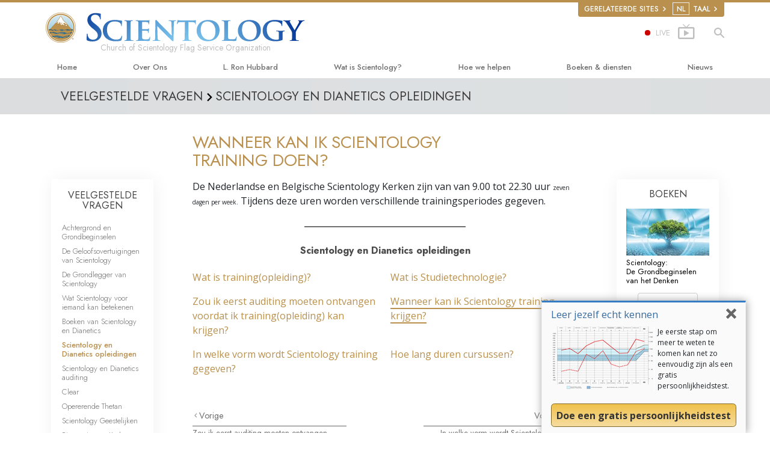

--- FILE ---
content_type: text/html; charset=utf-8
request_url: https://nl.scientology-fso.org/faq/scientology-and-dianetics-training-services/when-can-i-participate-in-scientology-training.html
body_size: 22807
content:
<!DOCTYPE html>
<html lang="nl" itemscope itemtype="http://schema.org/WebPage">
<head>
<meta charset="utf-8">








	<meta http-equiv="X-UA-Compatible" content="IE=edge">
<meta name="viewport" content="width=device-width, initial-scale=1, shrink-to-fit=no">



	<title>Wanneer kan ik Scientology training doen? | Scientology kerk Flag Service Organization</title>
	<meta property="local-search-title" content="Wanneer kan ik Scientology training doen?" />








<meta name="description" content="De totale hoeveelheid kennis waaruit de scientology religie bestaat is vastgelegd in meer dan 40 miljoen gesproken en geschreven woorden op dit gebied - allemaal van de hand van L. Ron Hubbard, de bron en grondlegger van Scientology. " />


<meta itemprop="publisher" content="Scientology" />


<meta property="fb:admins" content="633862040" />





	
		
	
	









	






<script type="application/ld+json">
{
  "@context": "https://schema.org",
  "@type": "WebSite",
  
  "name": "Officiële Scientology Kerk: L. Ron Hubbard, Dianetics, Wat is Scientology?, Boeken, Overtuiging, David Miscavige",
  "alternateName": ["Scientology", "nl.scientology-fso.org"],
  
  "url": "https://nl.scientology-fso.org/"
}
</script>


<meta property="og:url" content="https://nl.scientology-fso.org/faq/scientology-and-dianetics-training-services/when-can-i-participate-in-scientology-training.html" />

<meta property="og:site_name" content="Officiële Scientology Kerk: L. Ron Hubbard, Dianetics, Wat is Scientology?, Boeken, Overtuiging, David Miscavige" />

<meta property="og:title" content="Wanneer kan ik Scientology training doen?" />
<meta property="og:description" content="De totale hoeveelheid kennis waaruit de scientology religie bestaat is vastgelegd in meer dan 40 miljoen gesproken en geschreven woorden op dit gebied - allemaal van de hand van L. Ron Hubbard, de bron en grondlegger van Scientology. " />

<meta property="og:image" content="https://files.scientology.org/imagecache/cropfit@w=1000@cr=0,978,2379,1338/data/www.scientology.org/files/flag-building-tour/Flag-Building-Scientology-Church-Exterior-Main-Entrance_21229_nl.jpg?k=1QC_TAZwU3" />
<meta property="og:type" content="website" />

<meta name="twitter:card" content="summary_large_image">
<meta name="twitter:title" content="Wanneer kan ik Scientology training doen?">
<meta name="twitter:description" content="De totale hoeveelheid kennis waaruit de scientology religie bestaat is vastgelegd in meer dan 40 miljoen gesproken en geschreven woorden op dit gebied - allemaal van de hand van L. Ron Hubbard, de bron en grondlegger van Scientology. " >
<meta name="twitter:image" content="https://files.scientology.org/imagecache/cropfit@w=1000@cr=0,978,2379,1338/data/www.scientology.org/files/flag-building-tour/Flag-Building-Scientology-Church-Exterior-Main-Entrance_21229_nl.jpg?k=1QC_TAZwU3">














<link rel="canonical" href="https://nl.scientology-fso.org/faq/scientology-and-dianetics-training-services/when-can-i-participate-in-scientology-training.html" />





















<link rel="alternate" hreflang="cs-CZ" href="https://cs.scientology-fso.org/faq/scientology-and-dianetics-training-services/when-can-i-participate-in-scientology-training.html" />

















<link rel="alternate" hreflang="da" href="https://da.scientology-fso.org/faq/scientology-and-dianetics-training-services/when-can-i-participate-in-scientology-training.html" />



















<link rel="alternate" hreflang="de" href="https://de.scientology-fso.org/faq/scientology-and-dianetics-training-services/when-can-i-participate-in-scientology-training.html" />



















<link rel="alternate" hreflang="el" href="https://el.scientology-fso.org/faq/scientology-and-dianetics-training-services/when-can-i-participate-in-scientology-training.html" />



















































































<link rel="alternate" hreflang="es" href="https://es.scientology-fso.org/faq/scientology-and-dianetics-training-services/when-can-i-participate-in-scientology-training.html" />



























































<link rel="alternate" hreflang="es-ES" href="https://esp.scientology-fso.org/faq/scientology-and-dianetics-training-services/when-can-i-participate-in-scientology-training.html" />



























<link rel="alternate" hreflang="fr" href="https://fr.scientology-fso.org/faq/scientology-and-dianetics-training-services/when-can-i-participate-in-scientology-training.html" />





























<link rel="alternate" hreflang="he" href="https://he.scientology-fso.org/faq/scientology-and-dianetics-training-services/when-can-i-participate-in-scientology-training.html" />





















<link rel="alternate" hreflang="hu" href="https://hu.scientology-fso.org/faq/scientology-and-dianetics-training-services/when-can-i-participate-in-scientology-training.html" />























<link rel="alternate" hreflang="it" href="https://it.scientology-fso.org/faq/scientology-and-dianetics-training-services/when-can-i-participate-in-scientology-training.html" />





















<link rel="alternate" hreflang="ja" href="https://ja.scientology-fso.org/faq/scientology-and-dianetics-training-services/when-can-i-participate-in-scientology-training.html" />





















<link rel="alternate" hreflang="nl" href="https://nl.scientology-fso.org/faq/scientology-and-dianetics-training-services/when-can-i-participate-in-scientology-training.html" />





















<link rel="alternate" hreflang="no" href="https://nor.scientology-fso.org/faq/scientology-and-dianetics-training-services/when-can-i-participate-in-scientology-training.html" />

















<link rel="alternate" hreflang="pt" href="https://pt.scientology-fso.org/faq/scientology-and-dianetics-training-services/when-can-i-participate-in-scientology-training.html" />





















<link rel="alternate" hreflang="ru" href="https://ru.scientology-fso.org/faq/scientology-and-dianetics-training-services/when-can-i-participate-in-scientology-training.html" />









<link rel="alternate" hreflang="sk-CZ" href="https://sk.scientology-fso.org/faq/scientology-and-dianetics-training-services/when-can-i-participate-in-scientology-training.html" />

















<link rel="alternate" hreflang="sv" href="https://sv.scientology-fso.org/faq/scientology-and-dianetics-training-services/when-can-i-participate-in-scientology-training.html" />

























































































































<link rel="alternate" hreflang="en" href="https://www.scientology-fso.org/faq/scientology-and-dianetics-training-services/when-can-i-participate-in-scientology-training.html" />









































































































































































































<link rel="alternate" hreflang="zh" href="https://zh.scientology-fso.org/faq/scientology-and-dianetics-training-services/when-can-i-participate-in-scientology-training.html" />














	<!-- <link rel="stylesheet" href="/scss/_combined-aft.css?_=0208a"> -->

	<!-- async cssload -->
	<!-- <link rel="preload" href="/scss/_combined.css?_=0208a" as="style" onload="this.onload=null;this.rel='stylesheet'">
	<noscript><link rel="stylesheet" href="/scss/_combined.css?_=0208a"></noscript> -->
	<!-- end of async css -->

	
    

	
	<link rel="stylesheet" href="/scss/_combined.css?_=0208a">
	
	

	

	<!--  -->
	
	
	
	<!--  -->

	

	

	<!-- slideshow classnames -->
	

	

	

	
		
		<!-- see combined -->
		<link rel="stylesheet" href="/_combined/application_org.scss?_=0208a">
		
	

	

<script>
WebFontConfig = {
    google: {
        families: [
            
            'Open+Sans:300,400,700,300italic,400italic,700italic',
            'Jost:300,400,500,700,300italic,400italic,500italic,700italic',

        ]
    }
};

(function(d) {
    var wf = d.createElement('script'),
        s = d.scripts[0];
    wf.src = 'https://ajax.googleapis.com/ajax/libs/webfont/1.6.26/webfont.js';
    wf.async = true;
    s.parentNode.insertBefore(wf, s);
})(document);
</script>






	

	
		
			<!-- Global Site Tag (gtag.js) - Google Analytics -->
<script>
  window.dataLayer = window.dataLayer || [];
  function gtag(){dataLayer.push(arguments);}

  gtag('consent', 'default', {
    'ad_storage': 'denied',
    'analytics_storage': 'denied',
    'functionality_storage': 'denied',
    'personalization_storage': 'denied',
    'wait_for_update': 500 // Wait until baner loads
  });

  window.gtagConsentV2 = true;

  gtag('js', new Date());

  gtag('config', 'G-HQ1TBXCEJT', {
  send_page_view: false
});



</script>


<script async src="https://www.googletagmanager.com/gtag/js?id=G-HQ1TBXCEJT"></script>


<script type="text/plain" data-cookiecategory="targeting">
(function() {
  var ga = document.createElement('script'); ga.type = 'text/javascript'; ga.async = true;
  ga.src = ('https:' == document.location.protocol ? 'https://' : 'http://') + 'stats.g.doubleclick.net/dc.js';
  var s = document.getElementsByTagName('script')[0]; s.parentNode.insertBefore(ga, s);
})();
</script>




		
	

	<script>
		var cacheId = '0208a';
	</script>

	
	<script defer src="/_combined/application.js?_=0208a"></script>
	

	
	<script async src="/_combined/cssrelpreload.js?_=0208a"></script>
	<script async src="/_combined/lazyload.js?_=0208a"></script>
	

	
	<script async src="/_combined/application2.js?_=0208a"></script>
	
	<script async type="text/plain" data-cookiecategory="performance" src="/_combined/sentry.js?_=0208a"></script>
	

	
	<script src="https://tr.standardadmin.org/tr2.js" async></script>
	<script>
	var _tr = window._tr || [];
	</script>
	

</head>




<body class="preload org-domain org-domain-fso  path-faq path-faq-scientology-and-dianetics-training-services path-faq-scientology-and-dianetics-training-services-when-can-i-participate-in-scientology-training_html path-faq-scientology-and-dianetics-training-services-when-can-i-participate-in-scientology-training  home-no-overlap ">




<div class="search">
    <div class="search__form">
        <button class="btn btn--search-close" aria-label="Close search form">
            <img class="search-button--close-icon" src="/images/close-icon.svg" alt="">
        </button>
        <form class="" action="/search/">
            
            
                
            
            <div class="search__form---icon">
                <span class="icon-search"></span>
            </div>
            <input class="search__input" name="q" type="search" placeholder="Zoek ..." autocomplete="off" autocorrect="off" autocapitalize="off" spellcheck="false" />
            <span class="d-none d-md-block search__info">Druk op ENTER om te zoeken of ESC om te sluiten</span>
        </form>
    </div>
</div><!-- /search -->

<!-- Videos for Org Sites -->



    
    

    
    
    
        
            
            
        
    
        
            
                
            
            
        
    

    
    
        
    
    

    
    
        
    
    
        
            
                
            
            
        
    
        
            
                
            
            
        
    
        
            
                
            
            
        
    
        
            
                
            
            
        
    
        
    
        
    
        
    
        
    
        
    
        
    
        
    
        
    
        
    
        
    
        
    
        
    
        
    
        
    
        
    
        
    
        
    
        
            
                
            
            
        
    
        
            
                
            
            
        
    
        
            
                
            
            
        
    

    


    

    







<div id="outer_shell">

    
        
<div class="external">
    <div class="container">
        <nav class="external-links">
            <ul class="external-language-selector--wrapper">
                
                
                
                
                
                    
                    
                        
                    
                        
                    
                        
                    
                        
                    
                        
                    
                        
                    
                        
                    
                        
                    
                        
                            
                        
                    
                        
                    
                        
                    
                        
                    
                        
                    
                        
                    
                        
                    
                        
                    
                        
                            
                                
                            
                        
                    
                        
                    
                        
                    
                        
                    
                        
                    
                        
                    
                        
                    
                        
                    
                        
                    
                        
                            
                                
                            
                        
                    
                        
                    
                        
                    
                        
                    
                        
                    
                        
                    
                        
                    
                        
                    
                        
                    
                        
                            
                                
                            
                        
                    
                        
                    
                        
                    
                        
                    
                        
                    
                        
                    
                        
                    
                        
                    
                        
                    
                        
                    
                        
                    
                        
                    
                        
                    
                        
                    
                        
                    
                        
                    
                        
                    
                        
                    
                        
                    
                        
                    
                        
                    
                        
                    
                        
                    
                        
                    
                        
                    
                        
                    
                        
                    
                        
                    
                        
                    
                        
                    
                        
                    
                        
                    
                        
                    
                        
                    
                        
                    
                        
                    
                        
                    
                        
                    
                        
                    
                        
                    
                        
                    
                        
                            
                                
                            
                        
                    
                        
                    
                        
                    
                        
                    
                        
                    
                        
                    
                        
                    
                        
                    
                        
                    
                        
                    
                        
                    
                        
                    
                        
                    
                        
                    
                        
                    
                        
                    
                        
                    
                        
                    
                        
                    
                        
                    
                        
                    
                        
                    
                        
                    
                        
                    
                        
                    
                        
                    
                        
                    
                        
                    
                        
                    
                        
                            
                                
                            
                        
                    
                        
                    
                        
                    
                        
                    
                        
                    
                        
                    
                        
                    
                        
                    
                        
                    
                        
                    
                        
                    
                        
                    
                        
                    
                        
                            
                                
                            
                        
                    
                        
                    
                        
                    
                        
                    
                        
                    
                        
                    
                        
                    
                        
                    
                        
                    
                        
                    
                        
                    
                        
                    
                        
                    
                        
                    
                        
                            
                                
                            
                        
                    
                        
                    
                        
                    
                        
                    
                        
                    
                        
                    
                        
                    
                        
                    
                        
                    
                        
                    
                        
                            
                                
                            
                        
                    
                        
                    
                        
                    
                        
                    
                        
                    
                        
                    
                        
                    
                        
                    
                        
                    
                        
                    
                        
                    
                        
                            
                                
                            
                        
                    
                        
                    
                        
                    
                        
                    
                        
                    
                        
                    
                        
                    
                        
                    
                        
                    
                        
                    
                        
                            
                                
                            
                        
                    
                        
                    
                        
                    
                        
                    
                        
                    
                        
                    
                        
                    
                        
                    
                        
                    
                        
                    
                        
                            
                                
                            
                        
                    
                        
                    
                        
                    
                        
                    
                        
                    
                        
                    
                        
                    
                        
                    
                        
                    
                        
                    
                        
                            
                                
                            
                        
                    
                        
                    
                        
                    
                        
                    
                        
                    
                        
                    
                        
                    
                        
                    
                        
                            
                                
                            
                        
                    
                        
                    
                        
                    
                        
                    
                        
                    
                        
                    
                        
                    
                        
                    
                        
                    
                        
                    
                        
                            
                        
                    
                        
                    
                        
                    
                        
                    
                        
                            
                        
                    
                        
                    
                        
                    
                        
                    
                        
                    
                        
                    
                        
                    
                        
                    
                        
                            
                                
                            
                        
                    
                        
                    
                        
                    
                        
                    
                        
                    
                        
                    
                        
                    
                        
                    
                        
                    
                        
                    
                        
                    
                        
                    
                        
                    
                        
                    
                        
                    
                        
                    
                        
                    
                        
                    
                        
                    
                        
                    
                        
                    
                        
                    
                        
                    
                        
                    
                        
                    
                        
                    
                        
                    
                        
                    
                        
                    
                        
                    
                        
                    
                        
                    
                        
                    
                        
                    
                        
                    
                        
                    
                        
                    
                        
                    
                        
                    
                        
                    
                        
                    
                        
                    
                        
                    
                        
                    
                        
                    
                        
                    
                        
                    
                        
                    
                        
                    
                        
                    
                        
                    
                        
                    
                        
                    
                        
                    
                        
                    
                        
                    
                        
                    
                        
                    
                        
                    
                        
                    
                        
                            
                                
                            
                        
                    
                        
                    
                        
                    
                        
                    
                        
                    
                        
                    
                        
                    
                        
                    
                        
                    
                        
                    
                        
                    
                        
                    
                        
                    
                        
                    
                        
                    
                        
                    
                        
                    
                        
                    
                        
                    
                        
                    
                        
                    
                        
                    
                        
                    
                        
                    
                        
                    
                        
                    
                        
                    
                        
                    
                        
                    
                        
                    
                        
                    
                        
                    
                        
                    
                        
                    
                        
                    
                        
                    
                        
                    
                        
                    
                        
                    
                        
                    
                        
                    
                        
                    
                        
                    
                        
                    
                        
                    
                        
                    
                        
                    
                        
                    
                        
                    
                        
                    
                        
                    
                        
                    
                        
                    
                        
                    
                        
                    
                        
                    
                        
                    
                        
                    
                        
                    
                        
                    
                        
                    
                        
                    
                        
                    
                        
                    
                        
                    
                        
                    
                        
                    
                        
                    
                        
                    
                        
                    
                        
                    
                        
                    
                        
                    
                        
                    
                        
                    
                        
                    
                        
                    
                        
                    
                        
                    
                        
                    
                        
                    
                        
                    
                        
                    
                        
                    
                        
                    
                        
                    
                        
                    
                        
                    
                        
                    
                        
                    
                        
                    
                        
                    
                        
                    
                        
                    
                        
                    
                        
                    
                        
                    
                        
                    
                        
                    
                        
                    
                        
                            
                                
                            
                        
                    
                        
                    
                        
                    
                        
                    
                    
                
                 <nav class="external-language-selector external-sites external-sites__with-langs">
                    <div>
                        <span class="selector">Gerelateerde sites 
                            <img class="arrow-svg arrow-svg-right" src="/images/arrow-right-white.svg" alt="">
                        </span>
                    </div>
                    <ul>

                        <!-- TODO: IsEnabledInContext for foreigns -->
                        
                        
                        <a target="_blank" href="https://www.scientology.nl/">
                            <li>SCIENTOLOGY.ORG</li>
                        </a>
                        
                        
                         <a target="_blank" href="https://www.scientology.tv/nl/">
                            <li>SCIENTOLOGY.TV</li>
                        </a>

                        <a target="_blank" href="http://www.lronhubbard.nl/">
                            <li>L&thinsp;Ron&thinsp;Hubbard.nl</li>
                        </a>
                        <a target="_blank" href="http://www.scientologynews.org/">
                            <li>Scientology&thinsp;News.org</li>
                        </a>
                        <a target="_blank" href="http://www.scientologyreligion.nl/">
                            <li>Scientology&thinsp;Religion.org</li>
                        </a>
                        <a target="_blank" href="http://www.freedommag.org/nl/">
                            <li>FREEDOMMAG.ORG</li>
                        </a>
                        <a target="_blank" href="http://www.davidmiscavige.org/nl/">
                            <li>DAVID MISCAVIGE.ORG</li>
                        </a>
                    </ul>
                </nav>
            <!-- disabled for kyalami as only forms exist -->
            
                <nav class="external-language-selector external-language">
                    <div>
                        <span class="selector"><span class="bordered">nl</span> TAAL 
                            <img class="arrow-svg arrow-svg-right" src="/images/arrow-right-white.svg" alt="">
                        </span>
                    </div>
                    <ul>
                    
                    
                        <a class="no-decoration" href="https://zh.scientology-fso.org/faq/scientology-and-dianetics-training-services/when-can-i-participate-in-scientology-training.html"><li>繁體中文 &#124; <span>Chinese</span></li></a>
                    
                        <a class="no-decoration" href="https://da.scientology-fso.org/faq/scientology-and-dianetics-training-services/when-can-i-participate-in-scientology-training.html"><li>Dansk &#124; <span>Danish</span></li></a>
                        <a class="no-decoration" href="https://de.scientology-fso.org/faq/scientology-and-dianetics-training-services/when-can-i-participate-in-scientology-training.html"><li>Deutsch &#124; <span>German</span></li></a>
                        <a class="no-decoration" href="https://www.scientology-fso.org/faq/scientology-and-dianetics-training-services/when-can-i-participate-in-scientology-training.html"><li>English &#124; <span>English</span></li></a>
                        
                        <a class="no-decoration" href="https://el.scientology-fso.org/faq/scientology-and-dianetics-training-services/when-can-i-participate-in-scientology-training.html"><li>Ελληνικά &#124; <span>Greek</span></li></a>
                    
                        <a class="no-decoration" href="https://es.scientology-fso.org/faq/scientology-and-dianetics-training-services/when-can-i-participate-in-scientology-training.html"><li>Español (Latino) &#124; <span>Spanish</span></li></a>
                        
                    
                        <a class="no-decoration" href="https://esp.scientology-fso.org/faq/scientology-and-dianetics-training-services/when-can-i-participate-in-scientology-training.html"><li>Español (Castellano) &#124; <span>Castilian</span></li></a>
                        <a class="no-decoration" href="https://fr.scientology-fso.org/faq/scientology-and-dianetics-training-services/when-can-i-participate-in-scientology-training.html"><li>Français &#124; <span>French</span></li></a>
                        <a class="no-decoration" href="https://he.scientology-fso.org/faq/scientology-and-dianetics-training-services/when-can-i-participate-in-scientology-training.html"><li>עברית &#124; <span>Hebrew</span></li></a>
                        <a class="no-decoration" href="https://it.scientology-fso.org/faq/scientology-and-dianetics-training-services/when-can-i-participate-in-scientology-training.html"><li>Italiano &#124; <span>Italian</span></li></a>
                    
                        <a class="no-decoration" href="https://ja.scientology-fso.org/faq/scientology-and-dianetics-training-services/when-can-i-participate-in-scientology-training.html"><li>日本語 &#124; <span>Japanese</span></li></a>
                    
                        <a class="no-decoration" href="https://hu.scientology-fso.org/faq/scientology-and-dianetics-training-services/when-can-i-participate-in-scientology-training.html"><li>Magyar &#124; <span>Hungarian</span></li></a>
                        <a class="no-decoration" href="https://nl.scientology-fso.org/faq/scientology-and-dianetics-training-services/when-can-i-participate-in-scientology-training.html"><li>Nederlands &#124; <span>Dutch</span></li></a>
                        <a class="no-decoration" href="https://nor.scientology-fso.org/faq/scientology-and-dianetics-training-services/when-can-i-participate-in-scientology-training.html"><li>Norsk &#124; <span>Norwegian</span></li></a>
                    
                        <a class="no-decoration" href="https://pt.scientology-fso.org/faq/scientology-and-dianetics-training-services/when-can-i-participate-in-scientology-training.html"><li>Português &#124; <span>Portuguese</span></li></a>
                    
                    
                        
                    
                        <a class="no-decoration" href="https://sv.scientology-fso.org/faq/scientology-and-dianetics-training-services/when-can-i-participate-in-scientology-training.html"><li>Svenska &#124; <span>Swedish</span></li></a>
                    </ul>
                </nav>
             
             
            </ul>
        </nav>
    </div>
</div>

    

    <div id="shell">

        




    



<div class="banner-wrapper">
    <div class="banner-wrapper-container banner-wrapper-container__area-name">
        <div class="container">
            <div class="banner-wrapper--row row align-items-center justify-content-around justify-content-md-between">
                <div class="hamburger hamburger--slider-r hamburger-menu d-md-none">
                    <div class="hamburger-box">
                        <div class="hamburger-inner"></div>
                    </div>
                </div>
                
                <div class="d-flex align-items-center banner--logo">
    <div class="hamburger hamburger--slider-r hamburger-menu d-none d-md-block d-lg-none mr-2">
        <div class="hamburger-box">
            <div class="hamburger-inner"></div>
        </div>
    </div>

    <a class="no-decoration d-block w-100 scn-logo-link " href="/" itemscope itemtype="http://schema.org/Brand" class="">
        <div class="logo-on-light d-flex align-items-center">
            <div class="s-double-tri d-none d-md-block">
                
                
                    
                    

                    
                    
                    
                    
                    <img class="org-site-logo" src="https://files.scientology.org/imagecache/cropfit@h=50/data/www.scientology.org/files/orgs/flag-service-org/org_logo-fso_nl.png?k=mruJ6hZVVo" srcset="https://files.scientology.org/imagecache/cropfit@h=50/data/www.scientology.org/files/orgs/flag-service-org/org_logo-fso_nl.png?k=mruJ6hZVVo 1x, https://files.scientology.org/imagecache/cropfit@h=100/data/www.scientology.org/files/orgs/flag-service-org/org_logo-fso_nl.png?k=WV9Z0LMCgq 2x">
                    

                
            </div>

            <div class="d-flex align-items-end scientology-logo-light">

                
                    <img itemprop="logo" class="scn-logo light-logo" src="/images/scientology-logo-white.svg">
                

                
                    
                

                <img itemprop="logo" class="scn-logo dark-logo" src="/images/scientology-logos/scientology-logo-dark_en.svg">
                
                    <div class="official-org-name" itemtype="http://schema.org/Organization">
                        
                            Church of Scientology Flag Service Organization
                        
                    </div>
                

                <div class="org-site-name">
                    
                </div>
            </div>


        </div>
    </a>
</div>

                <button class="btn btn--search d-md-none">
                    <div class="icon icon--search">
                        <span class="icon-search"></span>
                    </div>
                </button>

                 <div class="banner-subtool-row d-none d-md-flex align-items-center justify-content-end">
                    <div class="hamburger hamburger--slider-r hamburger-menu hamburger-menu__inverted wide-header__inverted--visible-lg">
                        <div class="hamburger-box">
                            <div class="hamburger-inner"></div>
                        </div>
                    </div>
                    
                    
                    <a href="http://www.scientology.tv/nl/tv/?utm_source=scn_org" class="no-decoration">
                        <div class="live-tv--button">
                            <div class="live-tv--text">
                                <span class="live-tv-dot"></span> <span>LIVE</span>
                            </div>
                            <img class="live-tv-icon wide-header__hidden" src="/images/live-tv-icon.svg" alt="">
                            <img class="live-tv-icon wide-header__inverted" src="/images/live-tv-icon-grey.svg" alt="">
                            <img class="live-tv-icon wide-header__visible" src="/images/live-tv-icon-white.svg" alt="">
                        </div>
                    </a>
                    

                    <svg class="hidden">
                        <defs>
                            <symbol id="icon-arrow" viewBox="0 0 24 24">
                                <title>arrow</title>
                                <polygon points="6.3,12.8 20.9,12.8 20.9,11.2 6.3,11.2 10.2,7.2 9,6 3.1,12 9,18 10.2,16.8 "/>
                            </symbol>
                            <symbol id="icon-drop" viewBox="0 0 24 24">
                                <title>drop</title>
                                <path class="search--icon-path" d="M12,21c-3.6,0-6.6-3-6.6-6.6C5.4,11,10.8,4,11.4,3.2C11.6,3.1,11.8,3,12,3s0.4,0.1,0.6,0.3c0.6,0.8,6.1,7.8,6.1,11.2C18.6,18.1,15.6,21,12,21zM12,4.8c-1.8,2.4-5.2,7.4-5.2,9.6c0,2.9,2.3,5.2,5.2,5.2s5.2-2.3,5.2-5.2C17.2,12.2,13.8,7.3,12,4.8z"/><path class="search--icon-path" d="M12,18.2c-0.4,0-0.7-0.3-0.7-0.7s0.3-0.7,0.7-0.7c1.3,0,2.4-1.1,2.4-2.4c0-0.4,0.3-0.7,0.7-0.7c0.4,0,0.7,0.3,0.7,0.7C15.8,16.5,14.1,18.2,12,18.2z"/>
                            </symbol>
                            <symbol id="icon-search" viewBox="0 0 24 24">
                                <title>search</title>
                                <path class="search--icon-path" d="M15.5 14h-.79l-.28-.27C15.41 12.59 16 11.11 16 9.5 16 5.91 13.09 3 9.5 3S3 5.91 3 9.5 5.91 16 9.5 16c1.61 0 3.09-.59 4.23-1.57l.27.28v.79l5 4.99L20.49 19l-4.99-5zm-6 0C7.01 14 5 11.99 5 9.5S7.01 5 9.5 5 14 7.01 14 9.5 11.99 14 9.5 14z"/>
                            </symbol>
                            <symbol id="icon-cross" viewBox="0 0 24 24">
                                <title>cross</title>
                                <path fill="#000000" d="M19 6.41L17.59 5 12 10.59 6.41 5 5 6.41 10.59 12 5 17.59 6.41 19 12 13.41 17.59 19 19 17.59 13.41 12z"/>
                            </symbol>

                            <symbol id="arrow-right" viewBox="0 0 8 12">
                                <g id="Artboard" transform="translate(-707.000000, -1725.000000)">
                                    <polygon id="keyboard_arrow_right---material-copy-2" points="707.9,1735.3 712.1,1731.1 707.9,1726.9 709.2,1725.6 714.7,1731.1 
                                        709.2,1736.6    "/>
                                </g>
                            </symbol>
                        </defs>
                    </svg>

                    <div class="btn--search"><span class="icon-search"></span></svg></div>
                    
                <!-- 
                    <a href="/search.html" class="search-icon">
                        <img class="wide-header__hidden" src="/images/search-icon.svg" alt="">
                        <img class="wide-header__visible" src="/images/search-icon-white.svg" alt="">
                -->
                    </a>
                 </div>
            </div>
        </div>
    </div>
</div>

        








<div class="primary-nav-wrapper ">
	<div class="primary-nav-menu container d-none d-lg-block">
		<ul class="top-menu">
			
				
				
					<li class="menu-item   nav-trail-false">
						<div class="rel">
							
							<!-- For orgs /news/ send to grand opening if we don't have any news -->
							

							
							<a href="/"  class="menu-link">
								Home
							</a>
							
							
						</div>

					</li>
				
			
				
				
					<li class="menu-item menu-item__about-us  nav-trail-false">
						<div class="rel">
							
							<!-- For orgs /news/ send to grand opening if we don't have any news -->
							

							
							<a href="/about-us/"  class="menu-link">
								Over Ons 
							</a>
							
							
						</div>

					</li>
				
			
				
				
					<li class="menu-item   nav-trail-false">
						<div class="rel">
							
							<!-- For orgs /news/ send to grand opening if we don't have any news -->
							

							
							<a href="/l-ron-hubbard/"  class="menu-link">
								L. Ron Hubbard
							</a>
							
							
						</div>

					</li>
				
			
				
				
					<li class="menu-item   parent nav-trail-false">
						<div class="rel">
							
							<!-- For orgs /news/ send to grand opening if we don't have any news -->
							

							
							<a href="/what-is-scientology/"  class="menu-link">
								Wat is Scientology?
							</a>
							
								<div class="frog"> <!-- back -->
									<ul class="second-level">
										
											<li >
												<a href="/what-is-scientology/" class="menu-link title">
													Overtuigingen &amp; Praktijken
												</a>
											</li>
										
											<li >
												<a href="/what-is-scientology/the-scientology-creeds-and-codes/" class="menu-link title">
													De Credo’s en Codes van Scientology 
												</a>
											</li>
										
											<li >
												<a href="/what-is-scientology/what-scientologists-say-about-scientology.html" class="menu-link title">
													Wat scientologen zeggen over Scientology
												</a>
											</li>
										
											<li >
												<a href="/video/meet-a-scientologist.html" class="menu-link title">
													Maak kennis met een scientoloog
												</a>
											</li>
										
											<li >
												<a href="/what-is-scientology/inside-a-church-scientology.html" class="menu-link title">
													Binnen in een Kerk
												</a>
											</li>
										
											<li >
												<a href="/what-is-scientology/basic-principles-of-scientology/" class="menu-link title">
													De Grondbeginselen van Scientology
												</a>
											</li>
										
											<li >
												<a href="/what-is-dianetics/basic-principles-of-scientology/dianetics-understanding-the-mind.html" class="menu-link title">
													Een Inleiding tot Dianetics
												</a>
											</li>
										
											<li >
												<a href="/what-is-scientology/love-hate-what-is-greatness.html" class="menu-link title">
													Liefde en Haat – <br/>Wat is Grootheid?
												</a>
											</li>
										
									</ul>
								</div>
							
							
						</div>

					</li>
				
			
				
			
				
				
					<li class="menu-item   parent nav-trail-false">
						<div class="rel">
							
							<!-- For orgs /news/ send to grand opening if we don't have any news -->
							

							
							<a href="/how-we-help/"  class="menu-link">
								Hoe we helpen
							</a>
							
								<div class="frog"> <!-- back -->
									<ul class="second-level">
										
											<li >
												<a href="/how-we-help/way-to-happiness/" class="menu-link title">
													De Weg naar een Gelukkig Leven
												</a>
											</li>
										
											<li >
												<a href="/how-we-help/applied-scholastics/" class="menu-link title">
													Stichting voor Effectief Onderwijs
												</a>
											</li>
										
											<li >
												<a href="/how-we-help/criminon/" class="menu-link title">
													Criminon
												</a>
											</li>
										
											<li >
												<a href="/how-we-help/narconon/" class="menu-link title">
													Narconon
												</a>
											</li>
										
											<li >
												<a href="/how-we-help/truth-about-drugs/" class="menu-link title">
													De Feiten over Drugs
												</a>
											</li>
										
											<li >
												<a href="/how-we-help/human-rights/" class="menu-link title">
													United for Human Rights
												</a>
											</li>
										
											<li >
												<a href="/how-we-help/citizens-commission-on-human-rights/" class="menu-link title">
													Citizens Commission on Human Rights
												</a>
											</li>
										
											<li >
												<a href="/how-we-help/volunteer-ministers/" class="menu-link title">
													Scientology Pastoraal Werkers
												</a>
											</li>
										
									</ul>
								</div>
							
							
						</div>

					</li>
				
			
				
				
					<li class="menu-item   parent nav-trail-false">
						<div class="rel">
							
							<!-- For orgs /news/ send to grand opening if we don't have any news -->
							

							
							<a href="/store/category/beginning-books.html"  class="menu-link">
								Boeken & diensten
							</a>
							
								<div class="frog"> <!-- back -->
									<ul class="second-level">
										
											<li >
												<a href="/store/category/beginning-books.html" class="menu-link title">
													Beginnersboeken
												</a>
											</li>
										
											<li >
												<a href="/store/category/beginning-audiobooks.html" class="menu-link title">
													Luisterboeken
												</a>
											</li>
										
											<li >
												<a href="/store/category/classics-lectures.html" class="menu-link title">
													Introductielezingen
												</a>
											</li>
										
											<li >
												<a href="/store/category/books-on-film.html" class="menu-link title">
													Introductiefilms
												</a>
											</li>
										
											<li >
												<a href="/beginning-services/" class="menu-link title">
													Diensten voor beginners
												</a>
											</li>
										
									</ul>
								</div>
							
							
						</div>

					</li>
				
			
				
				
					<li class="menu-item   nav-trail-false">
						<div class="rel">
							
							<!-- For orgs /news/ send to grand opening if we don't have any news -->
							
								
								
								
							

							
							<a href="/news/"  class="menu-link">
								Nieuws
							</a>
							
							
						</div>

					</li>
				
			
		</ul>
	</div>
</div>








<div class="nav-bar">
	<ul>
		
			
			<li class="nav-bar--link" data-menuid="0">
				
				<!-- For orgs /news/ send to grand opening if we don't have any news -->
				
				
				
				<a href="/"  class="menu-link no-decoration">
					
					HOME
				</a>
				
			</li>

			

		
			
			<li class="nav-bar--link" data-menuid="1">
				
				<!-- For orgs /news/ send to grand opening if we don't have any news -->
				
				
				
				<a href="/about-us/"  class="menu-link no-decoration">
					
					OVER ONS 
				</a>
				
			</li>

			

		
			
			<li class="nav-bar--link" data-menuid="2">
				
				<!-- For orgs /news/ send to grand opening if we don't have any news -->
				
				
				
				<a href="/l-ron-hubbard/"  class="menu-link no-decoration">
					
					L. RON HUBBARD
				</a>
				
			</li>

			

		
			
			<li class="nav-bar--link" data-menuid="3">
				
				<!-- For orgs /news/ send to grand opening if we don't have any news -->
				
				
				
				<a href="/what-is-scientology/"  class="menu-link no-decoration">
					
					WAT IS SCIENTOLOGY?
				</a>
				
			</li>

			
				<div class="nav-bar--frog" data-menuid="3">
					<ul class="nav-bar--second-level">
						
							<li>
								<a href="/what-is-scientology/" class="nav-bar--second-level__link">
									Overtuigingen &amp; Praktijken
								</a>
							</li>
						
							<li>
								<a href="/what-is-scientology/the-scientology-creeds-and-codes/" class="nav-bar--second-level__link">
									De Credo’s en Codes van Scientology 
								</a>
							</li>
						
							<li>
								<a href="/what-is-scientology/what-scientologists-say-about-scientology.html" class="nav-bar--second-level__link">
									Wat scientologen zeggen over Scientology
								</a>
							</li>
						
							<li>
								<a href="/video/meet-a-scientologist.html" class="nav-bar--second-level__link">
									Maak kennis met een scientoloog
								</a>
							</li>
						
							<li>
								<a href="/what-is-scientology/inside-a-church-scientology.html" class="nav-bar--second-level__link">
									Binnen in een Kerk
								</a>
							</li>
						
							<li>
								<a href="/what-is-scientology/basic-principles-of-scientology/" class="nav-bar--second-level__link">
									De Grondbeginselen van Scientology
								</a>
							</li>
						
							<li>
								<a href="/what-is-dianetics/basic-principles-of-scientology/dianetics-understanding-the-mind.html" class="nav-bar--second-level__link">
									Een Inleiding tot Dianetics
								</a>
							</li>
						
							<li>
								<a href="/what-is-scientology/love-hate-what-is-greatness.html" class="nav-bar--second-level__link">
									Liefde en Haat – <br/>Wat is Grootheid?
								</a>
							</li>
						
					</ul>
				</div>
			

		
			
			<li class="nav-bar--link" data-menuid="4">
				
				<!-- For orgs /news/ send to grand opening if we don't have any news -->
				
				
				
				<a href="/daily-connect/"  class="menu-link no-decoration">
					
					DAILY CONNECT
				</a>
				
			</li>

			
				<div class="nav-bar--frog" data-menuid="4">
					<ul class="nav-bar--second-level">
						
							<li>
								<a href="/daily-connect/scientologists-at-life/" class="nav-bar--second-level__link">
									Scientologists @life
								</a>
							</li>
						
							<li>
								<a href="/staywell/" class="nav-bar--second-level__link">
									Hoe je gezond blijft
								</a>
							</li>
						
					</ul>
				</div>
			

		
			
			<li class="nav-bar--link" data-menuid="5">
				
				<!-- For orgs /news/ send to grand opening if we don't have any news -->
				
				
				
				<a href="/how-we-help/"  class="menu-link no-decoration">
					
					HOE WE HELPEN
				</a>
				
			</li>

			
				<div class="nav-bar--frog" data-menuid="5">
					<ul class="nav-bar--second-level">
						
							<li>
								<a href="/how-we-help/way-to-happiness/" class="nav-bar--second-level__link">
									De Weg naar een Gelukkig Leven
								</a>
							</li>
						
							<li>
								<a href="/how-we-help/applied-scholastics/" class="nav-bar--second-level__link">
									Stichting voor Effectief Onderwijs
								</a>
							</li>
						
							<li>
								<a href="/how-we-help/criminon/" class="nav-bar--second-level__link">
									Criminon
								</a>
							</li>
						
							<li>
								<a href="/how-we-help/narconon/" class="nav-bar--second-level__link">
									Narconon
								</a>
							</li>
						
							<li>
								<a href="/how-we-help/truth-about-drugs/" class="nav-bar--second-level__link">
									De Feiten over Drugs
								</a>
							</li>
						
							<li>
								<a href="/how-we-help/human-rights/" class="nav-bar--second-level__link">
									United for Human Rights
								</a>
							</li>
						
							<li>
								<a href="/how-we-help/citizens-commission-on-human-rights/" class="nav-bar--second-level__link">
									Citizens Commission on Human Rights
								</a>
							</li>
						
							<li>
								<a href="/how-we-help/volunteer-ministers/" class="nav-bar--second-level__link">
									Scientology Pastoraal Werkers
								</a>
							</li>
						
					</ul>
				</div>
			

		
			
			<li class="nav-bar--link" data-menuid="6">
				
				<!-- For orgs /news/ send to grand opening if we don't have any news -->
				
				
				
				<a href="/store/category/beginning-books.html"  class="menu-link no-decoration">
					
					BOEKEN &amp; DIENSTEN
				</a>
				
			</li>

			
				<div class="nav-bar--frog" data-menuid="6">
					<ul class="nav-bar--second-level">
						
							<li>
								<a href="/store/category/beginning-books.html" class="nav-bar--second-level__link">
									Beginnersboeken
								</a>
							</li>
						
							<li>
								<a href="/store/category/beginning-audiobooks.html" class="nav-bar--second-level__link">
									Luisterboeken
								</a>
							</li>
						
							<li>
								<a href="/store/category/classics-lectures.html" class="nav-bar--second-level__link">
									Introductielezingen
								</a>
							</li>
						
							<li>
								<a href="/store/category/books-on-film.html" class="nav-bar--second-level__link">
									Introductiefilms
								</a>
							</li>
						
							<li>
								<a href="/beginning-services/" class="nav-bar--second-level__link">
									Diensten voor beginners
								</a>
							</li>
						
					</ul>
				</div>
			

		
			
			<li class="nav-bar--link" data-menuid="7">
				
				<!-- For orgs /news/ send to grand opening if we don't have any news -->
				
					
					
					
				
				
				
				<a href="/news/"  class="menu-link no-decoration">
					
					NIEUWS
				</a>
				
			</li>

			

		
	</ul>
</div>





        <div id="header_and_content">

            
            <div id="header_container" class="clearfix header-container">
                <div id="header" class="header">
                    <div class="container">
                        




	














	
	
	
		
			
		
	

	
	
	
	

	
	

	
		

		

		
			
				
				
				
				
					
					
				

				

				

				
				
				
				
			
		
			
				
				
				
				
					
					
				

				

				
					 
					 	
						
						
							
							
						
					
				

				
				
				
				
			
		
			
				
				
				
				
					
						
					
					
				

				

				
					 
					 	
						
						
							
							
						
					
				

				
				
				
				
			
		
			
				
				
				
				

				

				

				
				
				
				
			
		
			
		
	


	


	


	
	
		<div class="bs-extender">
			<div class="breadcrumb-nav" style="	background-image: url(https://files.scientology.org/imagecache/cropfit@w=100@bl=0x40@cr=0,132,1080,80/data/www.scientology.org/files/banners/faq-header_nl.jpg?k=FuUjHdhoTR);">
				<div class="container">
					<div class="breadcrumb-nav--title" itemscope itemtype="https://schema.org/BreadcrumbList">
							
							

								
									

									
									
									
									<span itemprop="itemListElement" itemscope itemtype="https://schema.org/ListItem">
										<a class="breadcrumb-nav--link " href="/faq/" itemprop="item">
											
											<span itemprop="name">
												VEELGESTELDE VRAGEN 
											</span>
											<meta itemprop="position" content="1" />
										</a>
										
										<span class="d-inline-block breadcrumb-nav--arrow" style="width: 10px;">
											<img style="margin-top: -3px;" src="/images/arrow-right.svg" alt="">
										</span>
										
									</span>
									
									
									<span itemprop="itemListElement" itemscope itemtype="https://schema.org/ListItem">
										<a class="breadcrumb-nav--link breadcrumb-nav--link__secondary" href="/faq/scientology-and-dianetics-training-services/what-is-training.html" itemprop="item">
											
											<span itemprop="name">
												SCIENTOLOGY EN DIANETICS OPLEIDINGEN 
											</span>
											<meta itemprop="position" content="2" />
										</a>
										
									</span>
									
								

							
					</div>
				</div>
			</div>
		</div>
	



                    </div>
                </div>
            </div>
            

            

            

            
        
            

            <div id="content_container" class="body container has-leftsidebar has-rightsidebar">

                <!-- NOTE: if you want schema, put it in the page itself: itemscope itemtype="http://schema.org/Article" -->

                
                <article id="content" class="row main-content justify-content-between">
                


                    <div class="col-24 page-title--wrapper">
                        <div class="row justify-content-center">
                            <div class="col-lg-14">
                                
	<h1 class="title"><p>WANNEER KAN IK SCIENTOLOGY TRAINING&nbsp;DOEN?</p></h1>

                                
                                <div class="d-block mb-3"></div>
                            </div>
                        </div>
                    </div>

                    

                    
                    <main itemscope itemtype="http://schema.org/Article" class="main col-lg-14 order-lg-4">
                    

                    <div class="main__both-sidebars">
                        
    <div data-amp-body>
        

<div class="body">
		<p>De Nederlandse en Belgische Scientology Kerken zijn van van 9.00 tot 22.30 uur<span style="font-size: x-small;"></span><span style="font-size: x-small;"></span> <span style="font-size: x-small;">zeven dagen per week.</span><span style="font-size: x-small;"></span> Tijdens deze uren worden verschillende trainingsperiodes gegeven.</p>
    </div>

    </div>

                    </div>


                        

<div class="clearfix"></div>





	
		

		
			
		
		
	
	<div class="ignore-search">
		<div class="divider-line"></div>

		<h5 class="text-center mb-4 section-nav--title">Scientology en Dianetics opleidingen</h5>

		<div class="row">
			
			<div class="col-md-12 mb-3 section-nav--item">
				<a href="/faq/scientology-and-dianetics-training-services/what-is-training.html" class="">
					Wat is training(opleiding)?
				</a>
			</div>
			
			<div class="col-md-12 mb-3 section-nav--item">
				<a href="/faq/scientology-and-dianetics-training-services/what-is-study-technology.html" class="">
					Wat is Studietechnologie?
				</a>
			</div>
			
			<div class="col-md-12 mb-3 section-nav--item">
				<a href="/faq/scientology-and-dianetics-training-services/should-i-participate-in-auditing-services-before-training.html" class="">
					Zou ik eerst auditing moeten ontvangen voordat ik training(opleiding) kan krijgen?
				</a>
			</div>
			
			<div class="col-md-12 mb-3 section-nav--item">
				<a href="/faq/scientology-and-dianetics-training-services/when-can-i-participate-in-scientology-training.html" class="section-listing-link__active">
					Wanneer kan ik Scientology training krijgen?
				</a>
			</div>
			
			<div class="col-md-12 mb-3 section-nav--item">
				<a href="/faq/scientology-and-dianetics-training-services/what-form-does-scientology-training-take.html" class="">
					In welke vorm wordt Scientology training gegeven?
				</a>
			</div>
			
			<div class="col-md-12 mb-3 section-nav--item">
				<a href="/faq/scientology-and-dianetics-training-services/how-long-do-training-services-take.html" class="">
					Hoe lang duren cursussen?
				</a>
			</div>
			
		</div>
	</div>
	
	










<div class="clearfix"></div>



	
		
		
	

<div class="prev-next-wrapper ignore-search pb-4 ">
	
		<div class="prev-next-wrapper__prev">
			<a class="link-with-arrow with-underline link-with-arrow__reversed" href="/faq/scientology-and-dianetics-training-services/should-i-participate-in-auditing-services-before-training.html">
				Vorige
			</a>
			<a class="prev-next-menu-title" href="/faq/scientology-and-dianetics-training-services/should-i-participate-in-auditing-services-before-training.html">
				Zou ik eerst auditing moeten ontvangen voordat ik training(opleiding) kan krijgen?
			</a>
		</div>
	
	
	
		<!-- make sure item is still in the menu -->
		
		<div class="prev-next-wrapper__next">
			<a class="link-with-arrow with-underline" href="/faq/scientology-and-dianetics-training-services/what-form-does-scientology-training-take.html">
				Volgende
			</a>
			<a class="prev-next-menu-title" href="/faq/scientology-and-dianetics-training-services/what-form-does-scientology-training-take.html">
				In welke vorm wordt Scientology training gegeven?
			</a>
		</div>
		
	
</div>


                    </main>

                    
                        <aside id="sidebar_left" class="site-sidebar col-24 col-14 col-lg-4 sidebar--thinner order-lg-1">
                            


  









<div class="sidebar__item">
  <h6 class="subheader--title">
    <a class="no-decoration" href="/faq/">
      VEELGESTELDE VRAGEN
    </a>
  </h6>
  <ul class="submenu-block">
      
      
        

        
             

             
        
             

             
        
             

             
        
             

             
        
             

             
        
             

             
        
             

             
        
             

             
        
             

             
        
             

             
        
             

             
        
             

             
        
             

             
        
             

             
        
             

             
        
        
        
        <li>
          <a class="listing-item " href="/faq/background-and-basic-principles/what-does-the-word-scientology-mean.html">
            Achtergrond en Grondbeginselen
          </a>
          
        </li>

        
      
        

        
             

             
        
             

             
        
             

             
        
             

             
        
             

             
        
             

             
        
             

             
        
             

             
        
             

             
        
             

             
        
             

             
        
             

             
        
             

             
        
             

             
        
             

             
        
             

             
        
             

             
        
             

             
        
             

             
        
             

             
        
             

             
        
        
        
        <li>
          <a class="listing-item " href="/faq/scientology-beliefs/is-man-a-spirit.html">
            De Geloofsovertuigingen van Scientology
          </a>
          
        </li>

        
      
        

        
             

             
        
             

             
        
             

             
        
             

             
        
             

             
        
             

             
        
             

             
        
             

             
        
             

             
        
        
        
        <li>
          <a class="listing-item " href="/faq/scientology-founder/who-was-lronhubbard.html">
            De Grondlegger van Scientology
          </a>
          
        </li>

        
      
        

        
             

             
        
             

             
        
             

             
        
             

             
        
             

             
        
             

             
        
             

             
        
        
        
        <li>
          <a class="listing-item " href="/faq/what-scientology-does-for-the-individual/how-does-scientology-work.html">
            Wat Scientology voor iemand kan betekenen
          </a>
          
        </li>

        
      
        

        
             

             
        
             

             
        
             

             
        
             

             
        
        
        
        <li>
          <a class="listing-item " href="/faq/scientology-and-dianetics-books/what-is-the-best-book-to-read-introduction-to-subject.html">
            Boeken van Scientology en Dianetics
          </a>
          
        </li>

        
      
        

        
             

             
        
             

             
        
             

             
        
             

             
        
             

             
        
             

             
        
        
        
        <li>
          <a class="listing-item  listing-item__active" href="/faq/scientology-and-dianetics-training-services/what-is-training.html">
            Scientology en Dianetics opleidingen
          </a>
          
        </li>

        
      
        

        
             

             
        
             

             
        
             

             
        
             

             
        
             

             
        
             

             
        
             

             
        
             

             
        
             

             
        
             

             
        
             

             
        
             

             
        
             

             
        
             

             
        
             

             
        
             

             
        
             

             
        
        
        
        <li>
          <a class="listing-item " href="/faq/scientology-and-dianetics-auditing/what-is-auditing.html">
            Scientology en Dianetics auditing
          </a>
          
        </li>

        
      
        

        
             

             
        
             

             
        
             

             
        
             

             
        
             

             
        
             

             
        
             

             
        
             

             
        
        
        
        <li>
          <a class="listing-item " href="/faq/clear/what-is-the-state-of-clear.html">
            Clear
          </a>
          
        </li>

        
      
        

        
             

             
        
             

             
        
        
        
        <li>
          <a class="listing-item " href="/faq/operating-thetan/what-is-ot.html">
            Opererende Thetan
          </a>
          
        </li>

        
      
        

        
             

             
        
             

             
        
             

             
        
             

             
        
        
        
        <li>
          <a class="listing-item " href="/faq/scientology-ministers/why-scientology-ministers-and-how-does-one-become-scientology-minister.html">
            Scientology Geestelijken
          </a>
          
        </li>

        
      
        

        
             

             
        
             

             
        
             

             
        
             

             
        
             

             
               
          
        
             

             
               
          
        
             

             
               
          
        
             

             
        
             

             
        
        
        
        <li>
          <a class="listing-item " href="/faq/inside-a-church-of-scientology/what-goes-scientology-church.html">
            Binnen in een Kerk
          </a>
          
        </li>

        
      
        

        
             

             
        
             

             
        
             

             
        
             

             
        
             

             
        
             

             
        
             

             
        
             

             
        
             

             
        
             

             
        
             

             
        
             

             
        
             

             
        
             

             
        
             

             
        
             

             
        
             

             
        
             

             
        
        
        
        <li>
          <a class="listing-item " href="/faq/scientology-attitudes-and-practices/how-do-scientologists-view-life.html">
            De opvattingen van Scientology en haar toepassingen
          </a>
          
        </li>

        
      
        

        
             

             
        
             

             
        
             

             
        
        
        
        <li>
          <a class="listing-item " href="/faq/scientology-and-other-practices/is-scientology-like-hypnotism-meditation-psychotherapy.html">
            Scientology en andere praktijken
          </a>
          
        </li>

        
      
        

        
             

             
        
             

             
        
             

             
        
             

             
        
             

             
        
             

             
        
             

             
        
             

             
        
             

             
        
             

             
        
             

             
        
             

             
        
             

             
        
             

             
        
             

             
        
        
        
        <li>
          <a class="listing-item " href="/faq/the-organization-of-scientology/how-is-the-church-of-scientology-structured.html">
            De organisatie van Scientology 
          </a>
          
        </li>

        
      
        

        
             

             
        
             

             
        
             

             
        
             

             
        
        
        
        <li>
          <a class="listing-item " href="/faq/church-management/what-is-church-of-scientology-international.html">
            Het management van de kerk
          </a>
          
        </li>

        
      
        

        
             

             
        
        
        
        <li>
          <a class="listing-item " href="/faq/church-management/religious-technology-center.html">
            Religious Technology Center
          </a>
          
        </li>

        
      
        

        
             

             
        
        
        
        <li>
          <a class="listing-item " href="/faq/church-management/what-is-church-of-spiritual-technology.html">
            Church of Spiritual Technology
          </a>
          
        </li>

        
      
        

        
             

             
        
             

             
        
             

             
        
             

             
        
             

             
        
             

             
        
        
        
        <li>
          <a class="listing-item " href="/faq/church-funding/church-funding.html">
            Financiering van de kerk
          </a>
          
        </li>

        
      
        

        
             

             
        
             

             
        
             

             
        
             

             
        
             

             
        
             

             
        
             

             
        
             

             
        
             

             
        
             

             
        
             

             
        
             

             
        
             

             
        
             

             
        
             

             
        
             

             
        
             

             
        
             

             
        
             

             
        
             

             
        
             

             
        
             

             
        
             

             
        
             

             
        
             

             
        
             

             
        
             

             
        
             

             
        
             

             
        
        
        
        <li>
          <a class="listing-item " href="/faq/scientology-in-society/examples-of-scientologists-doing-good.html">
            Scientology in de Samenleving
          </a>
          
        </li>

        
      
  </ul>

  <div class="clearfix"></div>
</div>
                        </aside>
                    


                    
                    <aside id="sidebar_right" class="site-sidebar col-24 col-14 col-lg-4 sidebar--thinner order-lg-8">
                        


    


<div class="sidebar__item element--hover__shadow mt-0 mb-0">
    <a href="/store/item/scientology-the-fundamentals-of-thought-paperback.html?_from=fot-book-ad-block" class="no-decoration d-block">
        <h6 class="subheader--title">
            BOEKEN
        </h6>
    </a>

    

    <a class="sidebar-ad__image" href="/store/item/scientology-the-fundamentals-of-thought-paperback.html?_from=fot-book-ad-block">
        
	<img class="lazyload element--hovered" data-sizes="auto"  data-srcset="
	
		
		https://files.scientology.org/imagecache/cropfit@w=147@cr=0,352,661,371/data/shared/themes/gold_master/product_images/en/scientology-the-fundamentals-of-thought-paperback_nl.jpg?k=gnt8Qxqf3c 147w,
		https://files.scientology.org/imagecache/cropfit@w=294@cr=0,352,661,371/data/shared/themes/gold_master/product_images/en/scientology-the-fundamentals-of-thought-paperback_nl.jpg?k=u35akrM1YK 294w,
	
		
		https://files.scientology.org/imagecache/cropfit@w=185@cr=0,352,661,371/data/shared/themes/gold_master/product_images/en/scientology-the-fundamentals-of-thought-paperback_nl.jpg?k=qrbYEGYK6Q 185w,
		https://files.scientology.org/imagecache/cropfit@w=370@cr=0,352,661,371/data/shared/themes/gold_master/product_images/en/scientology-the-fundamentals-of-thought-paperback_nl.jpg?k=dH-zKvWv2- 370w,
	
		
		https://files.scientology.org/imagecache/cropfit@w=200@cr=0,352,661,371/data/shared/themes/gold_master/product_images/en/scientology-the-fundamentals-of-thought-paperback_nl.jpg?k=moGnpdL9Yg 200w,
		https://files.scientology.org/imagecache/cropfit@w=400@cr=0,352,661,371/data/shared/themes/gold_master/product_images/en/scientology-the-fundamentals-of-thought-paperback_nl.jpg?k=43x5KWdeGo 400w,
	
		
		https://files.scientology.org/imagecache/cropfit@w=300@cr=0,352,661,371/data/shared/themes/gold_master/product_images/en/scientology-the-fundamentals-of-thought-paperback_nl.jpg?k=k2cYAl43fQ 300w,
		https://files.scientology.org/imagecache/cropfit@w=600@cr=0,352,661,371/data/shared/themes/gold_master/product_images/en/scientology-the-fundamentals-of-thought-paperback_nl.jpg?k=VsTtHrLldx 600w,
	
		
		https://files.scientology.org/imagecache/cropfit@w=440@cr=0,352,661,371/data/shared/themes/gold_master/product_images/en/scientology-the-fundamentals-of-thought-paperback_nl.jpg?k=dt0hVOMwhD 440w,
		https://files.scientology.org/imagecache/cropfit@w=880@cr=0,352,661,371/data/shared/themes/gold_master/product_images/en/scientology-the-fundamentals-of-thought-paperback_nl.jpg?k=Ju0rkF78aC 880w
	
	" alt="">

    </a>

    <div class="right-side">

        <div class="sidebar__item--subtitle">
            <a class="no-decoration" href="/store/item/scientology-the-fundamentals-of-thought-paperback.html?_from=fot-book-ad-block">
                Scientology: De Grondbeginselen van het Denken
            </a>
        </div>

        <a href="/store/item/scientology-the-fundamentals-of-thought-paperback.html?_from=fot-book-ad-block" class="main-button sidebar-button">
            
<div class="button--more-info draw-border ">
	<div class="button--external-link">
	</div>
	<span>BESTEL&nbsp;<span class="icon-arrow-right1"></span></span>
</div>

        </a>
    </div>

    <div class="clear-both"></div>

</div>
<div class="sidebar__item mt-0 mb-0">
    <a href="/request-info/what-is-scientology-dvd.html" class="no-decoration d-block">
        <h6 class="subheader--title">
            
                MEER INFORMATIE
            
        </h6>
    </a>

    <a class="sidebar-ad__image" href="/request-info/what-is-scientology-dvd.html">
        
	<img class="lazyload element--hovered" data-sizes="auto"  data-srcset="
	
		
		https://files.scientology.org/imagecache/cropfit@w=147/data/www.scientology.org/web/images/scn-overview-dvd_nl.png?k=lXrk2M0cEW 147w,
		https://files.scientology.org/imagecache/cropfit@w=294/data/www.scientology.org/web/images/scn-overview-dvd_nl.png?k=azebAXBO4d 294w,
	
		
		https://files.scientology.org/imagecache/cropfit@w=185/data/www.scientology.org/web/images/scn-overview-dvd_nl.png?k=nYq6slVBg9 185w,
		https://files.scientology.org/imagecache/cropfit@w=370/data/www.scientology.org/web/images/scn-overview-dvd_nl.png?k=QTeavp8nfR 370w,
	
		
		https://files.scientology.org/imagecache/cropfit@w=200/data/www.scientology.org/web/images/scn-overview-dvd_nl.png?k=Gei5wQAbLk 200w,
		https://files.scientology.org/imagecache/cropfit@w=400/data/www.scientology.org/web/images/scn-overview-dvd_nl.png?k=sxGZJWYtXb 400w,
	
		
		https://files.scientology.org/imagecache/cropfit@w=300/data/www.scientology.org/web/images/scn-overview-dvd_nl.png?k=PLSKPPYxsg 300w,
		https://files.scientology.org/imagecache/cropfit@w=600/data/www.scientology.org/web/images/scn-overview-dvd_nl.png?k=CXOQOSZF6- 600w,
	
		
		https://files.scientology.org/imagecache/cropfit@w=440/data/www.scientology.org/web/images/scn-overview-dvd_nl.png?k=3G3zOPspca 440w,
		https://files.scientology.org/imagecache/cropfit@w=880/data/www.scientology.org/web/images/scn-overview-dvd_nl.png?k=jE295krhBA 880w
	
	" alt="">

    </a>

    <div class="right-side">
        <div class="sidebar__item--subtitle d-md-none d-lg-block">
            Scientology: Een Overzicht 
        </div>


        <a href="/request-info/what-is-scientology-dvd.html" class="main-button sidebar-button">
            
<div class="button--more-info draw-border ">
	<div class="button--external-link">
	</div>
	<span>VRAAG DE DVD AAN&nbsp;<span class="icon-arrow-right1"></span></span>
</div>

        </a>
    </div>

    <div class="clearfix"></div>

</div>

                    </aside>
                    

                    

                </article>


            </div>

            <div class="container post-container">
                




<div class="oca-form-wrapper d-none">
    <button type="button" class="close oca--close-button modal--close-button" data-dismiss="modal" aria-label="Close">
        <span aria-hidden="true">×</span>
    </button>
    <div class="oca-form-container">
        <h2 class="oca-form--title">
            
                <span data-language="en">DOE EEN GRATIS PERSOONLIJKHEIDSTEST</span>
            
        </h2>

        

        <div class="row">

            <div class="col-24 d-md-none">
                
                <div class="oca-form--info oca-form--info__mobile-header">
                    <div class="row mb-3">
                        <picture class="col-8">
                            <source type="image/webp" data-srcset="/images/graph-oca03-1x.webp 1x, /images/graph-oca03-2x.webp 2x" />

                            <source type="image/jpg" data-srcset="https://files.scientology.org/imagecache/cropfit@w=284/data/www.curiousaboutyourself.org/files/sprite/graph-oca03_en.jpg?k=6e2eyTbzMY 1x, https://files.scientology.org/imagecache/cropfit@w=568/data/www.curiousaboutyourself.org/files/sprite/graph-oca03_en.jpg?k=-XsptHTI24 2x" />

                            <img class="lazyload w-100" data-srcset="https://files.scientology.org/imagecache/cropfit@w=284/data/www.curiousaboutyourself.org/files/sprite/graph-oca03_en.jpg?k=6e2eyTbzMY 1x, https://files.scientology.org/imagecache/cropfit@w=568/data/www.curiousaboutyourself.org/files/sprite/graph-oca03_en.jpg?k=-XsptHTI24 2x" />
                        </picture>
                        <div class="oca-form--under-text col-16">
                            <p class="mb-1"><span data-language="en">De OCA (Oxford Capaciteits Analyse) Test</span> </p>
                            <ul class="mb-2 pl-3">
                                <li><a href="https://www.oca.scientology.nl/?utm_source=oca-popup&amp;utm_campaign=oca-popup#info-oca01"><span data-language="en">Wat is de OCA?</span> </a></li>
                                <li><a href="https://www.oca.scientology.nl/?utm_source=oca-popup&amp;utm_campaign=oca-popup#info-oca02"><span data-language="en">Hoe het in zijn werk gaat</span> </a></li>
                                <li><a href="https://www.oca.scientology.nl/?utm_source=oca-popup&amp;utm_campaign=oca-popup#info-oca03"><span data-language="en">Persoonlijke successen</span> </a></li>
                            </ul>
                        </div>
                    </div>
                </div>
                
            </div>

            <div class="col-md-13">
                

<form class="oca_start_form" method="POST" oca-domain="https://www.oca.scientology.nl/" data-matomo-mask>
	<input type="hidden" name="captcha" value="">
	
	

	
	<input type="hidden" name="orgId" value="fso">
	

	
	<input type="hidden" name="utm_campaign" value="faq">
	
	
	<input type="hidden" name="utm_source" value="">
	<input type="hidden" name="source" value="">
	
	

	<div class="oca-form-privacy-note-label">
		<div class="oca-form-privacy-note">Privacybeleid <span class="icon-info"></span></div>
		<div class="oca-form-privacy-tooltip">Jouw gegevens worden uitsluitend gebruikt om de persoonlijkheidstest en de evaluatie ervan uit te rekenen. Je kunt, indien gewenst, meer informatie over Scientology krijgen. Jouw gegevens zullen nooit verkocht of overgedragen worden aan een derde partij. Mocht je in de toekomst geen e-mails meer willen ontvangen van ons, klik dan op de link onderaan dit bericht. Voor nadere informatie kun je altijd het <a target="_blank" href="https://www.oca.scientology.nl/privacy-notice.html?source=aoaland">Privacybeleid</a> lezen.</div>
	</div>

	
<div class="form-group">
    
    <label for="fname" class="required">Voornaam:</label>
    
	<input type="text" placeholder=" " class="form-control " id="fname" name="fname" required autocomplete="given-name">
</div>

	
<div class="form-group">
    
    <label for="lname" class="required">Achternaam:</label>
    
	<input type="text" placeholder=" " class="form-control " id="lname" name="lname" required autocomplete="family-name">
</div>

	
<div class="form-group">
    
    <label for="email" class="required">E-mail:</label>
    
	<input type="text" placeholder=" " class="form-control " id="email" name="email" required autocomplete="email">
</div>


	<div class="form-group row mt-2">
		<label for="age" class="col-sm-6 col-md-8 col-lg-6 required" style="margin-top: 0.4em;">Leeftijd</label>
		<div class="col-sm-18 col-md-16 col-lg-18">
			<input type="number" class="form-control" id="age" name="age" min="18" max="140" oninvalid="setCustomValidity('Online OCA is not for people under 18 years old')" onkeyup="try{setCustomValidity('')}catch(e){}" required>
		</div>
	</div>

	<div class="form-group row">
		<label class="col-sm-6 required" style="margin-top: 0.4em;">Geslacht</label>
		<div class="col-sm-18">
			<div class="row">
				<div class="col-12 gender-half-left">
					<label class="gender-checkbox">
						<input type="radio" name="gender" value="male" required> Man
					</label>
				</div>
				<div class="col-12 gender-half-right">
					<label class="gender-checkbox">
						<input type="radio" name="gender" value="female" required> Vrouw
					</label>
				</div>
			</div>
		</div>
	</div>

	<div class="form-group row">
		<label for="country" class="col-sm-6 col-md-8 col-lg-6 required" style="margin-top: 0.4em;">Land</label>
		<div class="col-sm-18 col-md-16 col-lg-18">
			<select class="form-control" id="country" name="country" required>
				<option></option>
			</select>
			<input type="hidden" id="countryname" name="countryname">
		</div>
	</div>

	<div class="form-group row">
		<label for="zipcode" class="col-sm-6 col-md-8 col-lg-6 required">Postcode</label>
		<div class="col-sm-18 col-md-16 col-lg-18 zipcode-input">
			<input type="text" class="form-control" id="zipcode" autocomplete="postal-code" name="zipcode">
		</div>
	</div>

	<div class="form-group row">
		<div class="col-sm-6 col-md-8 col-lg-6">
			<label for="phone" class="phone-label">Telefoon 
			</label>
			<div class="oca-form--phone-hint" data-tippy="Geef je telefoonnummer als je liever wilt dat er telefonisch contact met je wordt opgenomen.">?</div>
		</div>
		<div class="col-sm-18 col-md-16 col-lg-18">
			<input type="tel" class="form-control" id="phone" name="phone" autocomplete="tel-national" placeholder="(111) 111 - 1111">
		</div>
	</div>

	<div id="error_message_holder"></div>
	<button type="submit" class="btn btn-lg btn-primary btn-form-column-submit">
		
			BEGIN JE TEST
		
	</button>
</form>

<div id="legal_disclaimer" class="modal bs-modal-center" tabindex="-1" role="dialog">
	<div class="modal-dialog">
	  <div class="modal-content pl1 pr1 pt1">

			<div class="modal-header">
				
			  <h4 class="modal-title">Lees het document hieronder. Markeer het "Ik ga akkoord" vakje en klik op de knop om te accepteren.</h4>
			</div>

			<div class="modal-body pb3">

			  <span class="legal-body">
	  <p>


	  </p>
	  </span>

			  <hr id="legal-sep-bar">

			  <div class="row">
				  <div class="col-12">
					  <div class="pull-right">
						  <div class="checkbox">
							  <label>
									<input type="checkbox" name="legal-agreement" value="agree"> Ik ga akkoord
							  </label>
						  </div>
					  </div>
				  </div>
				  <div class="col-12">
					  <button type="button" class="btn btn-primary disabled eu-start-button">Ga verder</button>
				  </div>
			  </div>

			</div>

	  </div>
	</div>
</div>
            </div>

            <div class="col-md-11 col-sm-12 mt-3 mt-md-0">
                <div class="oca-form--info">
                        <div class="d-none d-md-block">
                            <picture>
                                <source type="image/webp" data-srcset="/images/graph-oca03-1x.webp 1x, /images/graph-oca03-2x.webp 2x" />

                                <source type="image/jpg" data-srcset="https://files.scientology.org/imagecache/cropfit@w=284/data/www.curiousaboutyourself.org/files/sprite/graph-oca03_en.jpg?k=6e2eyTbzMY 1x, https://files.scientology.org/imagecache/cropfit@w=568/data/www.curiousaboutyourself.org/files/sprite/graph-oca03_en.jpg?k=-XsptHTI24 2x" />

                                <img class="lazyload w-100" data-srcset="https://files.scientology.org/imagecache/cropfit@w=284/data/www.curiousaboutyourself.org/files/sprite/graph-oca03_en.jpg?k=6e2eyTbzMY 1x, https://files.scientology.org/imagecache/cropfit@w=568/data/www.curiousaboutyourself.org/files/sprite/graph-oca03_en.jpg?k=-XsptHTI24 2x" />
                            </picture>
                            <div class="under-text">
                                <p class="mt-2 mb-1"><span data-language="en">De OCA (Oxford Capaciteits Analyse) Test</span> </p>
                                <ul class="mb-2">
                                    <li><a href="https://www.oca.scientology.nl/?utm_source=oca-popup&amp;utm_campaign=oca-popup#info-oca01"><span data-language="en">Wat is de OCA?</span> </a></li>
                                    <li><a href="https://www.oca.scientology.nl/?utm_source=oca-popup&amp;utm_campaign=oca-popup#info-oca02"><span data-language="en">Hoe het in zijn werk gaat</span> </a></li>
                                    <li><a href="https://www.oca.scientology.nl/?utm_source=oca-popup&amp;utm_campaign=oca-popup#info-oca03"><span data-language="en">Persoonlijke successen</span> </a></li>
                                </ul>
                            </div>
                        </div>

                        <!-- <p>Take the most accurate and reliable personality test »</p> -->

                        <p class="mb-0" style="font-size: 11px; line-height: 1.1;"><span data-language="en">De OCA Test en de daarbij horende resultaten en het consult zijn gratis en breng geen verdere verplichtingen met zich mee – het is een mooie gelegenheid om meer over jezelf te weten te komen.</span> </p>
                    </div>
            </div>
        </div>
    </div>
</div>





	





<script>
	// window.abtest2 = "20250713-oca-desktop-v2";
</script>


<div class="oca-cta--wrapper">
	<div class="oca-cta hidden">
		<p class="oca-title"><span class="icon-cross btn-close"></span><span class="icon-up btn-open"></span> <a class="oca-form-button" target="_blank" href="https://www.oca.scientology.nl/start/?utm_source=scn-site&utm_campaign=oca-popup&utm_content=title">
			Leer jezelf echt kennen
		</a></p>
		<div class="clearfix oca-wrapper">
			<a class="oca-link  oca-form-button" target="_blank" href="https://www.oca.scientology.nl/start/?utm_source=scn-site&utm_campaign=oca-popup&utm_content=image">
				<img src="/theme/images/landing-pages/oca-test-image-tran.png" class="email-signup-image">
			</a>
			<p class="oca-desc oca-form-button"><a target="_blank" href="https://www.oca.scientology.nl/start/?utm_source=scn-site&utm_campaign=oca-popup&utm_content=desc">
			Je eerste stap om meer te weten te komen kan net zo eenvoudig zijn als een gratis persoonlijkheidstest.
			</a></p>
		</div>
		<a class="oca-button oca-button__v2 oca-form-button" data-abtest="oca-button__v2" target="_blank" href="https://www.oca.scientology.nl/start/?utm_source=oca-ab-test-v2&utm_campaign=oca-ab-test-v2">
			Doe een gratis persoonlijkheidstest
		</a>
	</div>


	<div class="mobile-oca-close-button">
		<img src="/images/close-icon.svg" alt="">
	</div>



	<a target="_blank" href="https://www.oca.scientology.nl/start/?utm_source=scn-site-mobile&utm_campaign=oca-popup" class="oca-cta-mobile hidden oca-form-button">
		<div class="oca-cta-mobile-container">
			<div class="oca-desc">
				Leer jezelf echt kennen
			</div>
			<div class="oca-button-large oca-button__v2">
			<div class="line2">DOE EEN GRATIS PERSOONLIJKHEIDSTEST</div>
			</div>
		</div>
	</a>
</div>

            </div>

        </div>

        
        <div id="wide_footer">
            <div class="block">
                











<div class="footer-container">
    <div class="container">
        

        

        

        
            
        

        <div class="footer--header">
            <a href="/">
                <img class="footer-scn-logo" src="/images/scientology-logos/scientology-logo-dark_en.svg" alt="Scientology">
                
            </a>

            <div class="footer--header-social">
                <div class="footer-social-text">
                    VOLG ONS
                </div>

                
                    
                    
                        
                    
                    <a class="no-decoration" target="_blank" href="https://www.facebook.com/churchofscientology">
                        <img class="footer--header-social-icon" src="/images/social/facebook_circle_color.svg" alt="">
                    </a>
                    <a class="no-decoration" target="_blank" href="https://www.youtube.com/scientology">
                        <img class="footer--header-social-icon" src="/images/social/youtube.svg" alt="">
                    </a>
                    
                    
                        
                    
                    <a class="no-decoration" target="_blank" href="https://www.instagram.com/scientology/">
                        <img class="footer--header-social-icon" src="/images/social/instagram-circle.svg" alt="">
                    </a>
                
            </div>
        </div>

<div class="footer-blocks-hide">
        <div class="row">
            <div class="col-md-6 col-lg-4 footer-column">
                
                    <div class="footer-column--inside">
                        <input class="footer--column-section-state" type="checkbox" id="as-footer--column-section-state-section-inside-our-church">
                        <div class="footer-mobile-submenu">
                            <a href="/about-us/" class="footer-heading d-none d-md-block">
                                Over Ons 
                            </a>

                            <label class="footer-heading d-md-none" for="as-footer--column-section-state-section-inside-our-church">
                                Over Ons 
                            </label>
                            <ul class="footer-column--listing">
                                <li class="footer--link">
                                    <a href="/about-us/inside-our-church/">
                                        In onze kerk
                                    </a>
                                </li>

                                
                                
                                
                                <li class="footer--link">
                                    <a href="/about-us/grand-opening.html">
                                        Feestelijke Opening
                                    </a>
                                </li>
                                


                                
                                
                                
                                
                            </ul>
                        </div>
                    </div>
                

                
                    
    
    
    <div class="footer-column--inside">
        <input class="footer--column-section-state" type="checkbox" id="as-footer--column-section-state-section-footer-wis">
        <div class="footer-mobile-submenu">
            <a href="/what-is-scientology/" class="footer-heading d-none d-md-block">
                Wat is Scientology?
            </a>

            <label class="footer-heading d-md-none" for="as-footer--column-section-state-section-footer-wis">
                Wat is Scientology?
            </label>
            <ul class="footer-column--listing">
                
                <li class="footer--link">
                    <a href="/l-ron-hubbard/">
                        Grondlegger L. Ron Hubbard
                    </a>
                </li>
                
                <li class="footer--link">
                    <a href="/what-is-scientology/">
                        De Geloofsovertuigingen van Scientology
                    </a>
                </li>
                
                <li class="footer--link">
                    <a href="/what-is-dianetics/basic-principles-of-scientology/dianetics-understanding-the-mind.html">
                        Wat is Dianetics?
                    </a>
                </li>
                
                <li class="footer--link">
                    <a href="/what-is-scientology/scientology-background/">
                        Achtergrond &amp; Oorsprong
                    </a>
                </li>
                
                <li class="footer--link">
                    <a href="/what-is-scientology/the-scientology-creeds-and-codes/">
                        Codes & Geloofsovertuigingen
                    </a>
                </li>
                
                <li class="footer--link">
                    <a href="/what-is-scientology/inside-a-church-scientology.html">
                        Binnen in een Kerk
                    </a>
                </li>
                
                <li class="footer--link">
                    <a href="/faq/">
                        Veelgestelde vragen
                    </a>
                </li>
                
            </ul>
        </div>
    </div>
    

                
            </div>

            

            <div class="col-md-6 col-lg-4 footer-column">
                
                    
                    

                    
                        
                            
                            
                        
                            
                            
                        
                            
                            
                                
                            
                        
                            
                            
                                
                            
                        
                            
                            
                                
                            
                        
                            
                            
                                
                            
                        
                            
                            
                                
                            
                        
                            
                            
                                
                            
                        
                            
                            
                                
                            
                        
                    
                    
                    <div class="footer-column--inside">
                        <input class="footer--column-section-state" type="checkbox" id="as-footer--column-section-state-section-footer-on-network">
                        <div class="footer-mobile-submenu">
                            <a href="/tv/" class="footer-heading d-none d-md-block">
                                Flag on<br/>Scientology Network
                            </a>

                            
                            <ul class="footer-column--listing">
                                
                                <li class="footer--link">
                                    <a href="/tv/voices-for-humanity/">
                                        Voices for Humanity
                                    </a>
                                </li>
                                

                                
                                <li class="footer--link">
                                    <a href="/tv/meet-a-scientologist/">
                                        Meet a Scientologist
                                    </a>
                                </li>
                                

                            </ul>
                        </div>
                    </div>
                    
                    
                

                
                    
    
    
    <div class="footer-column--inside">
        <input class="footer--column-section-state" type="checkbox" id="as-footer--column-section-state-section-footer-spirit-tech">
        <div class="footer-mobile-submenu">
            <div class="footer-heading d-none d-md-block">
                Online cursussen
            </div>

            <label class="footer-heading d-md-none" for="as-footer--column-section-state-section-footer-spirit-tech">
                Online cursussen
            </label>
            <ul class="footer-column--listing">
                
                <li class="footer--link">
                    <a href="/courses/">
                        Tools voor het Leven online cursussen
                    </a>
                </li>
                
                <li class="footer--link">
                    <a href="https://www.scientology.org/pow/">
                        Problemen van de Werkende Mens
                    </a>
                </li>
                
                <li class="footer--link">
                    <a href="https://www.scientology.org/fot/">
                        De Grondbeginselen van het Denken
                    </a>
                </li>
                
            </ul>
        </div>
    </div>
    

                    
    
    

                
            </div>

            
            <div class="col-md-6 col-lg-4 footer-column">
                
                    
    
    

                

                
            </div>
            



            <div class="col-md-6 col-lg-4 footer-column">
                
                

                    
                        
    
    
    <div class="footer-column--inside">
        <input class="footer--column-section-state" type="checkbox" id="as-footer--column-section-state-section-footer-bookstore">
        <div class="footer-mobile-submenu">
            <div class="footer-heading d-none d-md-block">
                Boekwinkel
            </div>

            <label class="footer-heading d-md-none" for="as-footer--column-section-state-section-footer-bookstore">
                Boekwinkel
            </label>
            <ul class="footer-column--listing">
                
                <li class="footer--link">
                    <a href="/store/category/beginning-books.html">
                        Beginnersboeken
                    </a>
                </li>
                
                <li class="footer--link">
                    <a href="/store/category/beginning-audiobooks.html">
                        Luisterboeken
                    </a>
                </li>
                
                <li class="footer--link">
                    <a href="/store/category/classics-lectures.html">
                        Introductielezingen
                    </a>
                </li>
                
                <li class="footer--link">
                    <a href="/store/category/books-on-film.html">
                        Introductiefilms
                    </a>
                </li>
                
            </ul>
        </div>
    </div>
    

                    

                

            </div>
            <div class="col-md-6 col-lg-4 footer-column footer-blocks-hide">
                
    
    
    <div class="footer-column--inside">
        <input class="footer--column-section-state" type="checkbox" id="as-footer--column-section-state-section-footer-our-help-is-yours">
        <div class="footer-mobile-submenu">
            <a href="/how-we-help/" class="footer-heading d-none d-md-block">
                Hoe we helpen
            </a>

            <label class="footer-heading d-md-none" for="as-footer--column-section-state-section-footer-our-help-is-yours">
                Hoe we helpen
            </label>
            <ul class="footer-column--listing">
                
                <li class="footer--link">
                    <a href="/how-we-help/way-to-happiness/">
                        De Weg naar een Gelukkig Leven
                    </a>
                </li>
                
                <li class="footer--link">
                    <a href="/how-we-help/applied-scholastics/">
                        Studietechnologie
                    </a>
                </li>
                
                <li class="footer--link">
                    <a href="/how-we-help/criminon/">
                        Rehabilitatie van criminelen
                    </a>
                </li>
                
                <li class="footer--link">
                    <a href="/how-we-help/narconon/">
                        Drugrehabilitatie 
                    </a>
                </li>
                
                <li class="footer--link">
                    <a href="/how-we-help/truth-about-drugs/">
                        De Feiten over Drugs
                    </a>
                </li>
                
                <li class="footer--link">
                    <a href="/how-we-help/human-rights/">
                        Mensenrechten
                    </a>
                </li>
                
                <li class="footer--link">
                    <a href="/how-we-help/citizens-commission-on-human-rights/">
                        Waakhond over de Geestelijke Gezondheidszorg
                    </a>
                </li>
                
                <li class="footer--link">
                    <a href="/how-we-help/volunteer-ministers/">
                        Pastoraal Werkers
                    </a>
                </li>
                
            </ul>
        </div>
    </div>
    

                
            </div>
            <div class="col-md-6 col-lg-4 footer-column footer-blocks-hide">
                

                

                <div class="footer-heading footer-heading__grayed-out pb-0 pb-md-1 mt-2 mt-md-0">
                    NEEM CONTACT OP
                </div>
                <ul class="footer-column--listing footer-column--listing__shown">
                    <li class="footer--link">
                        <a href="/contact/" class="no-decoration">
                            <span class="footer-icon icon-mail"></span> Zijn er vragen? Neem contact op
                        </a>
                    </li>
                    <!--
                    
                    <li class="footer--link">
                        <a href="/directions/" class="no-decoration">
                            <span class="footer-icon icon-clock"></span> Hours of Operation
                        </a>
                    </li>
                    
                    -->
                    <li class="footer--link">
                        <a href="/contact/?interest=site" class="no-decoration">
                            <span class="footer-icon icon-chat"></span> Website feedback
                        </a>
                    </li>
                    <li class="footer--link">
                        
                            <a href="/directions/" class="no-decoration">
                                <span class="footer-icon icon-location1"></span> Kaart & routebeschrijving
                            </a>
                        
                    </li>
                </ul>

                
            </div>
        </div>
    </div>
        <!--
            "en", "ENGLISH (US/International)",
            "en_AU", "ENGLISH (Australia)",
            "en_CA", "ENGLISH (Canada)",
            "en_GB", "ENGLISH (United Kingdom)",
            "en_IE", "ENGLISH (Ireland)",
            "en_NP", "ENGLISH (Nepal)",
            "en_PH", "ENGLISH (Philippines)",
            "en_RW", "ENGLISH (Rwanda)",
            "en_ZA", "ENGLISH (South Africa)",
            "da_DK", "DANSK",
            "fr_FR", "FRANÇAIS",
            "he_IL", "עברית",
            "ja_JP", "日本語",
            "ru_RU", "РУССКИЙ",
            "zh_TW", "繁體中文",
            "nl_NL", "NEDERLANDS",
            "de_DE", "DEUTSCH",
            "hu_HU", "MAGYAR",
            "no_NO", "NORSK",
            "sv_SE", "SVENSKA",
            "es_MX", "ESPAÑOL (LATINO)",
            "es_ES", "ESPAÑOL (CASTELLANO)",
            "el_GR", "ΕΛΛΗΝΙΚA",
            "it_IT", "ITALIANO",
            "pt_PT", "PORTUGUÊS"
         -->

        
        

        
        
         
        
         
        
         
        
         
        
         
        
         
        
         
        
         
        
         
        
         
        
         
        
         
        
         
        
         
        
         
        
         
        
         
        
         
        
         
        
         
        
         
        
         
        
         
        
         
        
         
        
        <div class="footer-button-row">
            <div class="select-locale-container clearfix">
                <div class="btn--select-related btn--select-language__opened btn btn-default">
                    <span class="icon-link"></span>
                    Gerelateerde sites</div>
            </div>
            
        </div>

        
        
        <div class="related-footer-items" style="display: block;">
            <a target="_blank" href="https://www.lronhubbard.nl/" class="footer-lang footer-lang__related">L. Ron Hubbard</a>
            <a target="_blank" href="https://www.dianetics.nl/" class="footer-lang footer-lang__related">Dianetics</a>
            <a target="_blank" href="https://www.scientology.tv/nl/" class="footer-lang footer-lang__related">Scientology Network</a>
            <a target="_blank" href="https://www.scientologyreligion.nl/" class="footer-lang footer-lang__related">Scientology religie</a>
            
            
            <a target="_blank" href="http://www.davidmiscavige.org/nl/" class="footer-lang footer-lang__related">David Miscavige</a>
            
            <a target="_blank" href="http://www.scientologycourses.org/nl/" class="footer-lang footer-lang__related">Begin een gratis online cursus</a>
            <a target="_blank" href="https://nl.volunteerministers.org/" class="footer-lang footer-lang__related">Scientology Volunteer Ministers</a>
            <a target="_blank" href="https://www.iasmembership.org/nl/" class="footer-lang footer-lang__related">International Association of Scientologists</a>
            
            
            
            <a target="_blank" href="https://www.dewegnaareengelukkigleven.nl/" class="footer-lang footer-lang__related">De Weg naar een Gelukkig Leven</a>
            
            <a target="_blank" href="https://www.narconon.org/nl/" class="footer-lang footer-lang__related">Narconon</a>
            
            <a target="_blank" href="https://www.geendrugs-welleven.nl/" class="footer-lang footer-lang__related">Ter ondersteuning van een Drugsvrije Wereld</a>
            <a target="_blank" href="https://www.verenigdvoordemensenrechten.nl/" class="footer-lang footer-lang__related">Verenigd voor Mensenrechten</a>
            <a target="_blank" href="https://nl.youthforhumanrights.org/" class="footer-lang footer-lang__related">Jongeren voor Mensenrechten</a>
            <a target="_blank" href="https://www.cchr.nl/" class="footer-lang footer-lang__related">Citizens Commission on Human Rights</a>
        </div>

    

    

        <div itemprop="publisher copyrightHolder" itemscope="" itemtype="http://schema.org/Organization" itemid="http://www.scientology.org">
            <div class="copyright-wrapper">
                <a href="/terms.html#copyright">
                    © 2026 <span itemprop="name">
                    
                    <!-- TODO: move into orgs.xml -->
                    
                        Church of Scientology Flag Service Organization.
                    
                    
                    </span>  Alle rechten voorbehouden.
                    
                </a>
                <span class="copyright-right"><a href="/privacy-notice.html">Privacybeleid</a>
                    • <a href="/cookie-policy.html">Cookiebeleid</a>
                    • <a href="/terms.html">Gebruiksvoorwaarden</a>
                    • <a href="/legal-notice.html">Juridische mededeling</a>
                </span>
                <!-- cookie notice here if applicable -->


            </div>
            
                
                

                <!--    -->
        </div>

    </div>
</div>


            </div>
        </div>
        

        

    </div>
</div>




<!-- <script defer async src="/service-worker-registration.js?_=0208a"></script> -->
<!-- <script defer async src="/service-worker-unregistration.js?_=0208a"></script> -->



<!-- embeds -->
<script async defer src="//platform.twitter.com/widgets.js" charset="utf-8"></script>
<script>
window.fbAsyncInit = function() {
	FB.init({
	xfbml      : true,
	version    : 'v5.0'
	});
};
</script>
<script async defer src="https://connect.facebook.net/en_US/sdk.js"></script>





	
		<script type="text/plain" data-cookiecategory="performance">

	var owa_baseUrl = 'https://beacon.9165619.com/';
	var owa_cmds = owa_cmds || [];
	owa_cmds.push(['setSiteId', '0320be7575fe07fb946e06b636d6ba5a']);
	owa_cmds.push(['trackPageView']);
	owa_cmds.push(['trackClicks']);

	(function() {
		var _owa = document.createElement('script'); _owa.type = 'text/javascript'; _owa.async = true;
		_owa.src = owa_baseUrl + 'tracker-min.js';
		var _owa_s = document.getElementsByTagName('script')[0]; _owa_s.parentNode.insertBefore(_owa, _owa_s);
	}());

</script>

<script type="text/javascript">
    (function(c,l,a,r,i,t,y){
        c[a]=c[a]||function(){(c[a].q=c[a].q||[]).push(arguments)};
        t=l.createElement(r);t.async=1;t.src="https://www.clarity.ms/tag/"+i;
        y=l.getElementsByTagName(r)[0];y.parentNode.insertBefore(t,y);
    })(window, document, "clarity", "script", "seyokh15c6");
</script>

<script type="text/plain" data-cookiecategory="performance">
  window.clarity("consent", true);
</script>


<script type="text/plain" data-cookiecategory="performance" async src="//live.realtimewebstats.com/117712.js"></script>
<noscript><p><img alt="RealTime" width="1" height="1" src="//live.realtimewebstats.com/117712ns.gif" /></p></noscript>





<!-- Twitter universal website tag code -->
<script type="text/plain" data-cookiecategory="targeting">
  !function(e,t,n,s,u,a){e.twq||(s=e.twq=function(){s.exe?s.exe.apply(s,arguments):s.queue.push(arguments);
  },s.version='1.1',s.queue=[],u=t.createElement(n),u.async=!0,u.src='https://static.ads-twitter.com/uwt.js',
  a=t.getElementsByTagName(n)[0],a.parentNode.insertBefore(u,a))}(window,document,'script');
  // Insert Twitter Pixel ID and Standard Event data below
  twq('config','nuozn');
  twq('track','PageView');

  
  </script>













<!-- Facebook Pixel Code -->
<script type="text/plain" data-cookiecategory="targeting">
!function(f,b,e,v,n,t,s)
{if(f.fbq)return;n=f.fbq=function(){n.callMethod?
n.callMethod.apply(n,arguments):n.queue.push(arguments)};
if(!f._fbq)f._fbq=n;n.push=n;n.loaded=!0;n.version='2.0';
n.queue=[];t=b.createElement(e);t.async=!0;
t.src=v;s=b.getElementsByTagName(e)[0];
s.parentNode.insertBefore(t,s)}(window,document,'script',
'https://connect.facebook.net/en_US/fbevents.js');


 fbq('init', '362012949071617');
 
 











fbq('init', '461553189900518');







fbq('track', 'PageView');
</script>






 <img height="1" width="1" 
src="https://www.facebook.com/tr?id=874530226653280&ev=PageView
&noscript=1"/>
</noscript>


 <img height="1" width="1" 
src="https://www.facebook.com/tr?id=461553189900518&ev=PageView
&noscript=1"/>
</noscript>


<noscript>
<!-- 40282 -->

  
<img height="1" width="1" src="https://www.facebook.com/tr?id=577740089228160&ev=PageView&noscript=1"/>



</noscript>







<!-- End Facebook Pixel Code -->







<!-- Matomo -->
<script type="text/plain" data-cookiecategory="performance">
  var _paq = window._paq || [];
  /* tracker methods like "setCustomDimension" should be called before "trackPageView" */
  _paq.push(["setDocumentTitle", document.domain + "/" + document.title]);
  _paq.push(["setCookieDomain", "*.www.scientology.org"]);
  _paq.push(["setDomains", ["*.www.scientology.org","*.www.scientology.org"]]);
  if(window.abtest){
    if(window.location.href.indexOf("?") > -1) {
       _paq.push(["setCustomUrl", window.location.href + "&abtest=" + window.abtest]);
    } else {
       _paq.push(["setCustomUrl", window.location.href + "?abtest=" + window.abtest]);
    }
    _paq.push(['HeatmapSessionRecording::matchTrackerUrl']);
  }
  _paq.push(['trackPageView']);
  _paq.push(['enableLinkTracking']);
  (function() {
    var u="https://panalytics.standardadmin.org/";
    _paq.push(['setTrackerUrl', u+'matomo.php']);
    _paq.push(['setSiteId', 'QVZGRKDMEDYMJWB']);
    var d=document, g=d.createElement('script'), s=d.getElementsByTagName('script')[0];
    g.type='text/javascript'; g.async=true; g.defer=true; g.src=u+'matomo.js'; s.parentNode.insertBefore(g,s);
  })();
</script>
<noscript><p><img src="https://panalytics.standardadmin.org/matomo.php?idsite=2&amp;rec=1" style="border:0;" alt="" /></p></noscript>

<!-- End Matomo Code -->













	





<!-- Go to www.addthis.com/dashboard to customize your tools -->
<script>
	var addthis_config = {
		// services_compact:"facebook,twitter,pinterest,email"
		
	};
</script>


<script>
	// var $buoop = {required:{e:-5,f:-6,o:-6,s:-2,c:-6},insecure:true,mobile:false,style:"bottom",api:2019.10,reminder:0, reminderClosed: 1 };
	// function $buo_f(){
	// 	var e = document.createElement("script");
	// 	e.src = "//browser-update.org/update.min.js";
	// 	document.body.appendChild(e);
	// };
	// try {document.addEventListener("DOMContentLoaded", $buo_f,false)}
	// catch(e){window.attachEvent("onload", $buo_f)}
	</script>

	<!-- for authoring typeahead fields such as event location -->
	

	
		<script src="https://consent.standardadmin.org/nl/_combined/application-webpack.js" async></script>

		
	

</body>
</html>